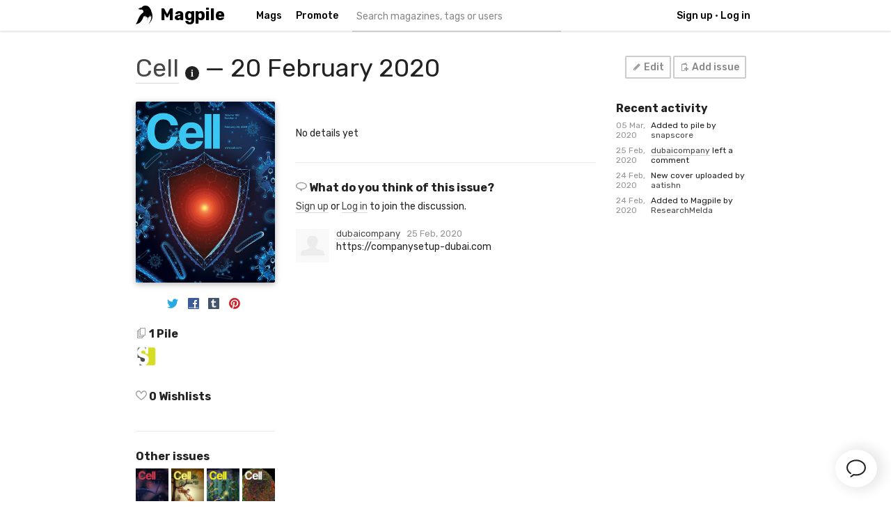

--- FILE ---
content_type: text/html; charset=utf-8
request_url: https://magpile.com/advantage/20-feb-20/
body_size: 19018
content:


<!doctype html>
<!--[if lt IE 9]><html class="ie"><![endif]-->
<!--[if gte IE 9]><html><![endif]-->

    <head>
    	<meta charset="utf-8"/>
    	<title>Cell, 20 February 2020 on Magpile</title>
    	<meta name="description" content="Details about Cell magazine's 20 February 2020 issue on Magpile, the online reference to the world of magazines." />
    	<meta name="keywords" content="Cell, 20 February 2020, magazine, magazines, mags, mag, online, directory, community, archive, issue, issues, publication, publications, cover, covers, copy, copies" />
		
        <link href="https://static.magpile.com/images/favicon.png" rel="shortcut icon" type="image/x-icon" />
		
        <link href='//fonts.googleapis.com/css?family=Rubik:400,500,700|Lato:400,700,900' rel='stylesheet' type='text/css'>
        <link rel="stylesheet" media="all" href="https://static.magpile.com/css/store-shared.css?1769072597" />
        <link rel="stylesheet" media="all" href="https://static.magpile.com/css/style.css?1769072597" />
        
        <meta name='viewport' content='width=device-width, maximum-scale=1.0, minimum-scale=1.0, user-scalable=no' />
        <link rel="apple-touch-icon-precomposed" href="https://static.magpile.com/images/icon-homescreen.png" /> 

        
    <meta name="twitter:card" content="summary_large_image">
    <meta name="twitter:site" content="@magpilecom">
    <meta name="twitter:url" content="http://magpile.com/advantage/20-feb-20/">
    <meta name="twitter:title" content="Cell, 20 February 2020 on Magpile">
    <meta name="twitter:description" content="Details about Cell magazine's 20 February 2020 issue on Magpile, the online reference to the world of magazines.">
    <meta name="twitter:image" content="https://media.magpile.com/covers/2514/rKC5s2obZZ7fV7Pw_800x0.jpg">
    
    <meta property="og:title" content="Cell, 20 February 2020" />
    <meta property="og:description" content="Details about Cell magazine's 20 February 2020 issue on Magpile, the online reference to the world of magazines." />
    <meta property="og:type" content="product" />
    <meta property="og:url" content="http://magpile.com/advantage/20-feb-20/" />
    <meta property="og:site_name" content="Magpile" />
    <meta property="og:image" content="https://media.magpile.com/covers/2514/rKC5s2obZZ7fV7Pw_800x0.jpg">
    
    <link rel="stylesheet" href="https://static.magpile.com/css/fancybox.css" />

    </head>

    <body data-currency="GBP" data-country-code="UK">
    
        
        
        
        
        
	    <div id="topbar">
	        <div class="container">
    	        <div class="logo">
    	            <a href="/">Magpile</a>
    	        </div>
    	        
    	        <div class="middle">
    	            <ul class="main nav">
    	                <li class="menu">
    	                    <a href="/" id="menu_anchor">Mags</a>
    	                    <div>
    	                        <ul>
    	                            <li><a href="/" title="Discover magazines">Discover</a></li>
                                    <li><a href="/add/issue/" title="Add an issue to Magpile">Add an issue</a></li>
	                                <li><a href="/add/magazine/" title="Add a magazine to Magpile">Add a magazine</a></li>
        	                        <li><a href="/mags/recent/" title="Recent additions to the site">Recent additions</a></li>
                                    <li><a href="/community/" title="See what the Magpile community is up to">Community</a></li>
                                </ul>
    	                    </div>
    	                </li>
                        <li><a href="/promote/" target="_blank" title="Promote your magazine across Magpile!">Promote</a></li>
    	                <li class="search">
    	                    <a href="#" id="search_anchor"><i class="icon"></i></a>
    	                    <div>
    	                        <div class="column">
        	                        <input type="text" placeholder="Search magazines, tags or users" name="q" id="mag_search" accesskey="s" autocomplete="off" />
        	                    </div>
    	                    </div>
    	                </li>
    	            </ul>
    	        </div>
    	        
    	        <div class="right">
        	        <ul class="user nav">
            	        
                	    <li id="login"><a href="/signup/" class="web_only">Sign up</a><span class="web_only">•</span><a href="/login/"  data-modal="login">Log in</a></li>
                	    
            	    </ul>
            	</div>
    	    </div>
    	    
    	    <!--[if lt IE 9]>
    	    <div id="alert" class="not_mobile">
    	        <p>Your browser is old and not supported by Magpile.<br>Please upgrade to a modern browser: <a target="_blank" href="http://www.google.com/chrome/index.html" title="Get Google Chrome browser" class="browser-chrome">Chrome</a>, <a target="_blank" href="http://www.mozilla.com/en-US/" title="Get Mozilla Firefox browser" class="browser-firefox">Firefox</a>, <a target="_blank" href="http://www.opera.com/browser/" title="Get Opera browser" class="browser-opera">Opera</a>, <a target="_blank" href="http://www.apple.com/safari/" title="Get Safari browser" class="browser-safari">Safari</a>, <a target="_blank" href="http://www.microsoft.com/windows/internet-explorer/default.aspx" title="Get Internet Explorer browser" class="browser-ie">Internet Explorer 10</a>
    	        </p>
    	    </div>
    	    <![endif]-->
	    </div>
	    
	    
	    
	    
	    
	    
        
        
        

<div id="issue" data-issue-id="19836" itemscope itemtype="http://schema.org/Product">
    
    <div class="container">
        <div class="col_4 last">
            <div class="col_3">
            <h1 itemprop="name" class="title"><a href="/advantage/"><span itemprop="brand">Cell</span></a> <a href="#" class="show_mag_details not_mobile">i</a> <span class="thin"> &mdash; 20 February 2020</span></h1>
            </div>
            
            <div class="col_1 last">
                <div id="edit_links">
                    <a href="/edit/issue/19836/" class="button outline"><i class="edit icon"></i> Edit</a>
                    
                    <a href="/add/issue/2514" class="button outline"><i class="add icon"></i> Add issue</a>
                </div>
            </div>
        
        </div>
    </div>
    
    <div id="mag_details" class="dark">
    
        <div class="container">
        
            

<div class="col_1 web_only">
    <div class="cover_place">
        <img src="https://media.magpile.com/covers/2514/dFzpHIttVuwG46NV_400x0.jpg" class="cover" />
    </div>
</div>

<div class="col_2">
    <h1 class="title">Cell</h1>
    
    <div class="intro">
    <p>Cell publishes findings of unusual significance in any area of experimental biology, including but not limited to cell biology, molecular biology, neuroscience, immunology, virology and microbiology, cancer, human genetics, systems biology, signaling, and disease mechanisms and therapeutics. The basic criterion for considering papers is whether the results provide significant conceptual advances into, or raise provocative questions and hypotheses regarding, an interesting and important biological question. In addition to primary research articles in four formats, Cell features review and opinion articles on recent research advances and issues of interest to its broad readership in the Leading Edge section.</p>
<p><a href="/advantage/about/" title="Read more about Cell" class="ajax"><strong>Read more</strong></a>
    </div>
    
    <ul class="tags">
    
        <li><a href="/tag/science/" title='Find more magazines tagged with "science"'>science</a></li>
    
        <li><a href="/tag/technology/" title='Find more magazines tagged with "technology"'>technology</a></li>
    
    </ul>
    
    
</div>

<div class="col_1 last">
    <ul id="info">
        <li><i class="rank icon" title="Today's rank"></i> 1372 (<i class="icon down" title="down"></i>261)</li>
        
        <li><i class="frequency icon" title="Frequency"></i> Fortnightly</li>
        <li><i class="category icon" title="Category"></i> <a href="/category/science-technology/" title="View more Science &amp; Technology magazines">Science &amp; Technology</a></li>
        
        <li><strong>First issue</strong> 1974</li>
        
        
    </ul>
</div>
            <p class="close"><a class="button outline" href="#"><i class="remove icon"></i> Close Info</a></p>
        
        </div>
        
    </div>
    
    


    <div class="container">

        <div id="left" class="col_1">
            <p class="cover_container"><a href="https://media.magpile.com/covers/2514/rKC5s2obZZ7fV7Pw_800x0.jpg" class="enlarge" rel="gallery"><img itemprop="image" src="https://media.magpile.com/covers/2514/rKC5s2obZZ7fV7Pw_400x0.jpg" class="cover" width="200" height="260" data-height="260" /></a></p>
            
            
            <p id="mark_inappropriate">
            
            
            
            </p>
            
            
            <ul class="social">
                <li class="twitter"><a href="https://twitter.com/intent/tweet?text=Cell%2C%2020%20February%202020%20on%20Magpile&url=http%3A%2F%2Fmagpile.com%2Fissue%2F19836&related=magpilecom" title="Tweet about this issue"><i class="icon"></i></a></li>
                <li class="facebook"><a href="javascript:void((function(){newwindow=window.open('http://www.facebook.com/sharer.php?s=100&amp;p[title]=Cell%2C%2020%20February%202020&p[summary]=The%2020%20February%202020%20issue%20of%20Cell%20on%20Magpile.&p[url]=http%3A%2F%2Fmagpile.com%2Fadvantage%2F20-feb-20/','sharer','toolbar=0,status=0,width=655,height=320');return false;})());" title="Share this issue on Facebook"><i class="icon"></i></a></li>
                <li class="tumblr"><a href="http://www.tumblr.com/share/photo?source=https%3A%2F%2Fmedia.magpile.com%2Fcovers%2F2514%2FrKC5s2obZZ7fV7Pw.jpg&caption=Cell%2C%2020%20February%202020%20on%20%3Ca%20href%3D%22http%3A%2F%2Fmagpile.com%22%20target%3D%22_blank%22%20title%3D%22Magpile%22%3EMagpile%3C%2Fa%3E.&clickthru=http%3A%2F%2Fmagpile.com%2Fadvantage%2F20-feb-20/" title="Share this issue on Tumblr"><i class="icon"></i></a></li>
                <li class="pinterest"><a href="javascript:void((function(){newwindow=window.open('http://pinterest.com/pin/create/button/?url=http%3A%2F%2Fmagpile.com%2Fissue%2F19836/&media=https%3A%2F%2Fmedia.magpile.com%2Fcovers%2F2514%2FrKC5s2obZZ7fV7Pw.jpg&description=Cell%2C%2020%20February%202020','name','height=253,width=632');return false;})());" title="Pin this cover to Pinterest"><i class="icon"></i></a></li>
            </ul>
            
            <div id="piles">
                <h4><i class="icon collection"></i> <span id="owners_count" class="count">1</span> Pile<span id="owners_pluralize"></span></h4>
                
                <ul id="owners" class="users clearfix">
                
                    <li id="snapscore"><a href="/@snapscore/" title="snapscore"><img src="https://media.magpile.com/avatars/22642-BKSozJfmQLXBQXm1_73x73.jpg" width="30" height="30" class="avatar" /></a></li>
                
                </ul>
            </div>
            
            <div id="wanted">
                <h4><i class="icon wishlist"></i> <span id="wanted_count" class="count">0</span> Wishlist<span id="wants_pluralize">s</span></h4>
                
                <ul id="wants" class="users">
                
                </ul>
            </div>
            
            
            <div id="other_issues">
            <hr />
                <h4>Other issues</h4>
                
                <ul>
                
                    <li><a href="/advantage/05-mar-20/" title="05 March 2020"><img src="https://media.magpile.com/covers/2514/dFzpHIttVuwG46NV_200x0.jpg" /></a></li>
                
                    <li><a href="/advantage/06-feb-20/" title="06 February 2020"><img src="https://media.magpile.com/covers/2514/FIC8ZPrDIx4gGwpd_200x0.jpg" /></a></li>
                
                    <li><a href="/advantage/23-jan-20/" title="23 January 2020"><img src="https://media.magpile.com/covers/2514/ioNKBw870OkFVPMG_200x0.jpg" /></a></li>
                
                    <li><a href="/advantage/09-jan-20/" title="09 January 2020"><img src="https://media.magpile.com/covers/2514/cMzfPmU21NP6Aypb_200x0.jpg" /></a></li>
                
                </ul>
            </div>
            
        </div>
    
        <div class="col_2">
            <hr class="mobile_only" />
            
            
            
            
            
            
            
            <ul id="spreads">
                
            </ul>
            
            
            
            
            
            No details yet
            
            
            
            <hr/>
            
            
            
            <h4><i class="icon comments"></i> What do you think of this issue?</h4>
            <p><a href="/signup/" title="Sign up" data-reveal-id="signup_modal">Sign up</a> or <a href="/login/" title="Log in" data-reveal-id="login_modal">Log in</a> to join the discussion.</p>
            <div id="comment_wrap">Loading...</div>
        </div>
    
        <div class="col_1 last">
            
            <hr class="not_web" />

            <div id="ad_space"></div>
            
            <h4>Recent activity</h4>
            
            <ul id="activity">
            


    <li>
        <span class="date">05 Mar, 2020</span> 
        <span class="info">
        
            Added to pile by <a href="/@snapscore/">snapscore</a>
        
        </span>
    </li>

    <li>
        <span class="date">25 Feb, 2020</span> 
        <span class="info">
        
            
                
                <a href="/@dubaicompany/">dubaicompany</a> left a comment</a>
                
            
        
        </span>
    </li>

    <li>
        <span class="date">24 Feb, 2020</span> 
        <span class="info">
        
            New cover uploaded by <a href="/@aatishn/">aatishn</a>
        
        </span>
    </li>

    <li>
        <span class="date">24 Feb, 2020</span> 
        <span class="info">
        
            Added to Magpile by <a href="/@ResearchMelda/">ResearchMelda</a>
        
        </span>
    </li>

            </ul>
        </div>
    </div>
</div>



<div id="lists" class="modal">
    <div class="overlay"></div>
    <div class="window">
        <h1>Add to a List</h1>
        <hr/>
        <div class="panel">
            <ul id="user_lists">
            
                <li>No issue lists</li>
            
            </ul>
        </div>
        <div class="panel hidden" id="create">
            <form>
            <p><input type="text" name="list_name" id="id_list_name" /> <input type="hidden" name="list_type" id="id_list_type" value="issue" /> <input type="submit" id="create_list" value="Create"></p>
            </form>
        </div>
        <hr>
        <p><a href="#" class="button panel_toggle">Start a new list</a> | <a href="#" class="button close">Close</a></p>
    </div>
</div>



        
        
        <div class="container" id="footer">
            
            <ul>
                <li>Magpile &copy; 2012&ndash;2026</li>
                <li><a href="/about/" title="About Magpile">About</a></li>
                <li><a href="/mags/" title="Magazine directory">Magazines</a></li>
                <li><a href="/community/" title="Community">Community</a></li>
            </ul>
            
            
            <ul>
                <li><a href="/privacy/" title="Read our Privacy Policy">Privacy Policy</a></li>
                <li><a href="/terms/" title="Read our Terms and Conditions">Terms and Conditions</a></li>
            </ul>
        </div>
        
        
        
        <div id="login" class="modal">
            <div class="overlay"></div>
            <div class="window">
                <h2>Log in</h2>
                <h3>Not a member? <a href="/signup/">Sign up now</a>.</h3>
                
                <hr />
                
                <p><a href="/oauth/login/twitter/?next=/advantage/20-feb-20/" class="button twitter"><i class="icon twitter"></i> Sign in with Twitter</a></p>
                
                <hr />
                
                <form method="post" action="/login/?next=/advantage/20-feb-20/" class="centretext">
    <p><input type="text" name="username" placeholder="Username or e-mail" /></p>
    <p><input type="password" name="password" placeholder="Password"><br /><a href="/password/reset/">Forgotten your password?</a></p>
    
        <input type='hidden' name='csrfmiddlewaretoken' value='XKxNWPqqnvhVoQc9jyavZerxMdPWpx91ttMmqy1lCF5nsSpXe2PhXI93f8XDmGXs' />
        
    <p><input type="submit" value="Log in" /></p>
</form>
            </div>
        </div>
        
        
        
        
        
        
        <script src="//cdnjs.cloudflare.com/ajax/libs/jquery/1.10.0/jquery.min.js" type="text/javascript"></script>
        <!-- <script src="https://static.magpile.com/js/jquery.min.js" type="text/javascript"></script> -->
        <script src="https://static.magpile.com/js/scripts.js?1769072597" type="text/javascript"></script>
        <script src="https://static.magpile.com/js/all.js?1769072597" type="text/javascript"></script>
        <script src="https://static.magpile.com/js/store-shared.js?1769072597" type="text/javascript"></script>
        

        <script type="text/javascript" src="https://static.magpile.com/js/ads.js?191024" id="ad_script"></script>

        <script type="text/javascript">
          var _gaq = _gaq || [];
          _gaq.push(['_setAccount', 'UA-29349357-1']);
          _gaq.push(['_setDomainName', 'magpile.com']);
          _gaq.push(['_trackPageview']);
        
          (function() {
            var ga = document.createElement('script'); ga.type = 'text/javascript'; ga.async = true;
            ga.src = ('https:' == document.location.protocol ? 'https://ssl' : 'http://www') + '.google-analytics.com/ga.js';
            var s = document.getElementsByTagName('script')[0]; s.parentNode.insertBefore(ga, s);
          })();
        </script>


        

<script type="text/javascript">
    var commentWidget = new CommentWidget('comment_wrap', false, false, false, false, false);
    commentWidget.select({'type':'issue', 'id':19836});
  </script>

        
        <script type="text/javascript" src="//platform.twitter.com/widgets.js"></script>
        <script type="text/javascript" src="https://platform.tumblr.com/v1/share.js"></script>
        

        <script src="https://embed.small.chat/T5G00AXL0G5GKP5K34.js" async></script>
        

        <script src='https://www.google.com/recaptcha/api.js'></script>

        <div class="search_overlay"><a href="#" class="outline button close">&times; Close Search</a><div class="container"><h3>Start typing. Search results will appear here.</h3></div></div>
	</body>
	
</html>


--- FILE ---
content_type: text/html; charset=utf-8
request_url: https://magpile.com/ad/show/
body_size: 39
content:
No ads